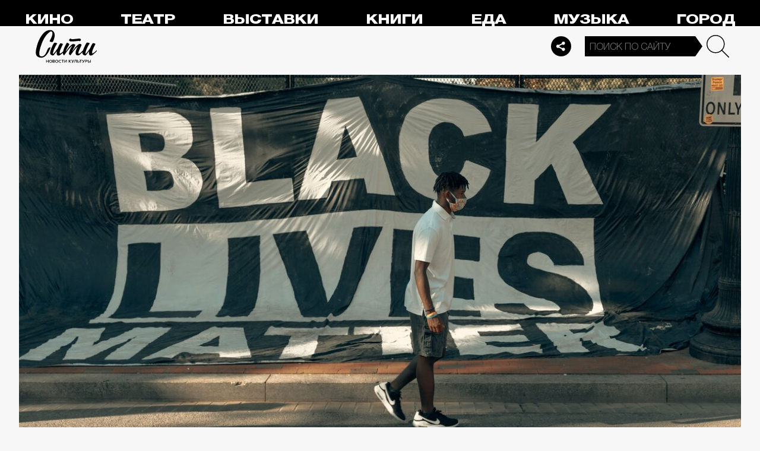

--- FILE ---
content_type: image/svg+xml
request_url: https://thecity.m24.ru/img/w/tg.svg
body_size: 352
content:
<svg xmlns="http://www.w3.org/2000/svg" viewBox="0 0 64 64"><g fill="#fff" class="nc-icon-wrapper"><path id="telegram_4_" d="M58.62 6.53l-55.04 20.86c-3.07 0.9-2.94 3.84-0.64 4.61l13.83 4.35 5.25 16.13c0.64 1.79 1.15 2.43 2.3 2.43s1.54-0.38 2.82-1.41c1.41-1.28 3.58-3.33 6.91-6.65l14.33 10.62c2.69 1.41 4.61 0.77 5.25-2.43l8.96-44.54c0.9-3.97-1.41-5.12-3.97-3.97z m-39.8 28.67l31.36-19.71c1.54-1.02 2.05 0.13 1.28 0.89l-25.86 23.43-1.28 11.65-5.5-16.26z"></path></g></svg>

--- FILE ---
content_type: application/x-javascript; charset=utf-8
request_url: https://thecity.m24.ru/js/top100.js
body_size: 13573
content:
(function(){var g,k=this;function m(a){return void 0!==a}function n(){}function aa(a){a.D=function(){return a.qa?a.qa:a.qa=new a}}
function p(a){var b=typeof a;if("object"==b)if(a){if(a instanceof Array)return"array";if(a instanceof Object)return b;var c=Object.prototype.toString.call(a);if("[object Window]"==c)return"object";if("[object Array]"==c||"number"==typeof a.length&&"undefined"!=typeof a.splice&&"undefined"!=typeof a.propertyIsEnumerable&&!a.propertyIsEnumerable("splice"))return"array";if("[object Function]"==c||"undefined"!=typeof a.call&&"undefined"!=typeof a.propertyIsEnumerable&&!a.propertyIsEnumerable("call"))return"function"}else return"null";
else if("function"==b&&"undefined"==typeof a.call)return"object";return b}function t(a){return"string"==typeof a}function v(a){return"function"==p(a)}var ba="closure_uid_"+(1E9*Math.random()>>>0),ca=0;function da(a,b,c){return a.call.apply(a.bind,arguments)}
function ea(a,b,c){if(!a)throw Error();if(2<arguments.length){var d=Array.prototype.slice.call(arguments,2);return function(){var c=Array.prototype.slice.call(arguments);Array.prototype.unshift.apply(c,d);return a.apply(b,c)}}return function(){return a.apply(b,arguments)}}function w(a,b,c){w=Function.prototype.bind&&-1!=Function.prototype.bind.toString().indexOf("native code")?da:ea;return w.apply(null,arguments)}var fa=Date.now||function(){return+new Date};
function x(a,b){function c(){}c.prototype=b.prototype;a.Qa=b.prototype;a.prototype=new c;a.prototype.constructor=a;a.Wa=function(a,c,f){for(var h=Array(arguments.length-2),l=2;l<arguments.length;l++)h[l-2]=arguments[l];return b.prototype[c].apply(a,h)}};var ga={};function ha(a,b){this.a=void 0;this.a=("https:"===k.location.protocol?"https:":"http:")+"//kraken.rambler.ru/cnt/?";this.ra=(new Date/1E3).toString()+"-"+y.j.sa().toString();this.version="0.0.5";if(a){if(this.M=a.project,this.Z=a.attributes_dataset||[],this.aa=a.common_attributes||[],this.U=a.splits||[],this.O=a.chapters||[],this.o=a.custom_vars||{},this.A=a.ecommerce||void 0,this.element=a.element||void 0,a.sync){var c=a.sync;this.o=this.o||{};this.o.__uid=c}}else this.M=ga.Ua,this.Z=[],this.aa=
[],this.U=[],this.O=[],this.element=this.A=this.o=void 0;this.S=b||!1}g=ha.prototype;g.version=void 0;g.M=void 0;g.ra=void 0;g.Z=void 0;g.aa=void 0;g.U=void 0;g.O=void 0;g.o=void 0;g.name=void 0;g.A=void 0;g.element=void 0;g.S=void 0;g.ca=function(){return this.a};g.ia=function(a){this.name=a};g.R=function(){return this.element};y.c={};y.c.TIMEOUT=1E3;y.c.send=function(a,b){y.c.Oa(a,b)};y.c.Oa=function(a,b){function c(a){a.src="";d&&(clearTimeout(d),d=null);a.onload=function(){};a.onabort=function(){};a.onerror=function(){};b.error()}var d,e=new Image;e.onload=w(function(){d&&(clearTimeout(d),d=null);b.ta()},this,e);e.onerror=w(c,this,e);e.onabort=w(c,this,e);e.src=a;d=setTimeout(function(a){return w(c,this,a)}(e),y.c.TIMEOUT)};y.c.$a=function(a,b){console.log(a);b.ta()};function z(){this.a=[];this.i=!1;this.b=0;this.c=!1;this.f=0}aa(z);z.prototype.h=function(){0===this.a.length?this.i=!1:y.c.send(this.a[0],{ta:w(this.s,this),error:w(this.j,this)})};z.prototype.s=function(){this.c=!1;this.b=this.f=0;this.a.shift();this.h()};z.prototype.j=function(){this.f++>=z.a?(this.c=!1,this.b=this.f=0):(this.c||(this.c=!0,this.a[0]+="&retry=1"),this.b+=250,k.setTimeout(w(this.h,this),this.b))};y.j={};y.j.sa=function(){return Math.round(2147483647*Math.random())};function ia(a,b){this.b=a;this.a=b}ia.prototype.toString=function(){return this.b+"x"+this.a};y.a={};y.a.g={};y.a.g.wa=!1;y.a.g.Ca="Silverlight Plug-In";y.a.g.V="application/x-silverlight";y.a.g.Ba=[y.a.g.V,y.a.g.V+"-2",y.a.g.V+"-2-b2",y.a.g.V+"-2-b1"];y.a.g.ya="AgControl.AgControl";y.a.g.P=!1;y.a.g.X="";
y.a.g.Na=function(){var a=k.navigator;if(a.plugins&&a.plugins.length){var b=a.plugins[y.a.g.Ca];b&&(y.a.g.P=!0,b.description&&(y.a.g.X=y.a.g.da(b.description)))}else if(a.mimeTypes&&a.mimeTypes.length)for(var c=y.a.g.Ba,b=0;b<c.length;b++){var d=a.mimeTypes[c[b]];if(d&&d.enabledPlugin){y.a.g.P=!!d.enabledPlugin;y.a.g.P&&(y.a.g.X=y.a.g.da(d.enabledPlugin.description));break}}else{a=[0,0,0,0];try{c=new ActiveXObject(y.a.g.ya);y.a.g.P=!0;for(b=0;b<a.length;b++){for(var e=0,f=1048575,h=0;e<f;)d=a[b]=
e+(f-e>>1),c.IsVersionSupported(a.join("."))?(h=d,e=d+1):f=d;a[b]=h}y.a.g.X=y.a.g.da(a.join("."))}catch(l){}}};y.a.g.da=function(a){return"1.0.30226.2"==a?"2.0.30226.2":a};y.a.g.wa||y.a.g.Na();y.a.g.Va=y.a.g.P;y.a.g.VERSION=y.a.g.X;y.w={};y.w.Ra=function(a,b){function c(){e=k.setTimeout(d,1E3);a.apply(null,h)}function d(){e=null;f&&(f=!1,c())}b&&(a=w(a,b));var e=null,f=!1,h=[];return function(a){h=arguments;e?f=!0:c()}};function ja(a,b,c){this.f=c;this.c=a;this.h=b;this.b=0;this.a=null}ja.prototype.get=function(){var a;0<this.b?(this.b--,a=this.a,this.a=a.next,a.next=null):a=this.c();return a};function ka(a,b){a.h(b);a.b<a.f&&(a.b++,b.next=a.a,a.a=b)};function A(a){if(Error.captureStackTrace)Error.captureStackTrace(this,A);else{var b=Error().stack;b&&(this.stack=b)}a&&(this.message=String(a))}x(A,Error);A.prototype.name="CustomError";function la(){0!=ma&&(this[ba]||(this[ba]=++ca));this.h=this.h;this.w=this.w}var ma=0;la.prototype.h=!1;function na(a,b){this.type=a;this.a=this.b=b}na.prototype.c=function(){};var oa="closure_listenable_"+(1E6*Math.random()|0),pa=0;function qa(a,b,c,d,e){this.listener=a;this.a=null;this.src=b;this.type=c;this.W=!!d;this.b=e;++pa;this.T=this.$=!1}function ra(a){a.T=!0;a.listener=null;a.a=null;a.src=null;a.b=null};function sa(a,b){for(var c in a)b.call(void 0,a[c],c,a)}function ta(a,b){for(var c in a)if(b.call(void 0,a[c],c,a))return!0;return!1}var ua="constructor hasOwnProperty isPrototypeOf propertyIsEnumerable toLocaleString toString valueOf".split(" ");function va(a,b){for(var c,d,e=1;e<arguments.length;e++){d=arguments[e];for(c in d)a[c]=d[c];for(var f=0;f<ua.length;f++)c=ua[f],Object.prototype.hasOwnProperty.call(d,c)&&(a[c]=d[c])}};function wa(a){this.a=a}var xa=/\s*;\s*/;g=wa.prototype;g.set=function(a,b,c,d,e,f){if(/[;=\s]/.test(a))throw Error('Invalid cookie name "'+a+'"');if(/[;\r\n]/.test(b))throw Error('Invalid cookie value "'+b+'"');m(c)||(c=-1);e=e?";domain="+e:"";d=d?";path="+d:"";f=f?";secure":"";c=0>c?"":0==c?";expires="+(new Date(1970,1,1)).toUTCString():";expires="+(new Date(fa()+1E3*c)).toUTCString();this.a.cookie=a+"="+b+e+d+c+f};
g.get=function(a,b){for(var c=a+"=",d=(this.a.cookie||"").split(xa),e=0,f;f=d[e];e++){if(0==f.lastIndexOf(c,0))return f.substr(c.length);if(f==a)return""}return b};g.F=function(){return ya(this).keys};g.u=function(){return ya(this).values};g.C=function(a){return m(this.get(a))};function ya(a){a=(a.a.cookie||"").split(xa);for(var b=[],c=[],d,e,f=0;e=a[f];f++)d=e.indexOf("="),-1==d?(b.push(""),c.push(e)):(b.push(e.substring(0,d)),c.push(e.substring(d+1)));return{keys:b,values:c}}var za=new wa(document);
za.b=3950;function Aa(a){a.prototype.then=a.prototype.then;a.prototype.$goog_Thenable=!0}function Ba(a){if(!a)return!1;try{return!!a.$goog_Thenable}catch(b){return!1}};function Ca(a){Ca[" "](a);return a}Ca[" "]=n;var Da=String.prototype.trim?function(a){return a.trim()}:function(a){return a.replace(/^[\s\xa0]+|[\s\xa0]+$/g,"")};function Ea(a,b){return a<b?-1:a>b?1:0};var B;a:{var Fa=k.navigator;if(Fa){var Ga=Fa.userAgent;if(Ga){B=Ga;break a}}B=""}function C(a){return-1!=B.indexOf(a)};var D=Array.prototype.indexOf?function(a,b,c){return Array.prototype.indexOf.call(a,b,c)}:function(a,b,c){c=null==c?0:0>c?Math.max(0,a.length+c):c;if(t(a))return t(b)&&1==b.length?a.indexOf(b,c):-1;for(;c<a.length;c++)if(c in a&&a[c]===b)return c;return-1},Ha=Array.prototype.some?function(a,b,c){return Array.prototype.some.call(a,b,c)}:function(a,b,c){for(var d=a.length,e=t(a)?a.split(""):a,f=0;f<d;f++)if(f in e&&b.call(c,e[f],f,a))return!0;return!1};
function Ia(a,b){var c;a:{c=a.length;for(var d=t(a)?a.split(""):a,e=0;e<c;e++)if(e in d&&b.call(void 0,d[e],e,a)){c=e;break a}c=-1}return 0>c?null:t(a)?a.charAt(c):a[c]}function Ja(a,b){var c=D(a,b),d;(d=0<=c)&&Array.prototype.splice.call(a,c,1);return d}function Ka(a){return Array.prototype.concat.apply(Array.prototype,arguments)};var Ma=new ja(function(){return new La},function(a){a.reset()},100);function Na(){var a=Oa,b=null;a.a&&(b=a.a,a.a=a.a.next,a.a||(a.b=null),b.next=null);return b}function La(){this.next=this.b=this.a=null}La.prototype.set=function(a,b){this.a=a;this.b=b;this.next=null};La.prototype.reset=function(){this.next=this.b=this.a=null};function Pa(a){k.setTimeout(function(){throw a;},0)}var Qa;
function Ra(){var a=k.MessageChannel;"undefined"===typeof a&&"undefined"!==typeof window&&window.postMessage&&window.addEventListener&&!C("Presto")&&(a=function(){var a=document.createElement("IFRAME");a.style.display="none";a.src="";document.documentElement.appendChild(a);var b=a.contentWindow,a=b.document;a.open();a.write("");a.close();var c="callImmediate"+Math.random(),d="file:"==b.location.protocol?"*":b.location.protocol+"//"+b.location.host,a=w(function(a){if(("*"==d||a.origin==d)&&a.data==
c)this.port1.onmessage()},this);b.addEventListener("message",a,!1);this.port1={};this.port2={postMessage:function(){b.postMessage(c,d)}}});if("undefined"!==typeof a&&!C("Trident")&&!C("MSIE")){var b=new a,c={},d=c;b.port1.onmessage=function(){if(m(c.next)){c=c.next;var a=c.oa;c.oa=null;a()}};return function(a){d.next={oa:a};d=d.next;b.port2.postMessage(0)}}return"undefined"!==typeof document&&"onreadystatechange"in document.createElement("SCRIPT")?function(a){var b=document.createElement("SCRIPT");
b.onreadystatechange=function(){b.onreadystatechange=null;b.parentNode.removeChild(b);b=null;a();a=null};document.documentElement.appendChild(b)}:function(a){k.setTimeout(a,0)}};function Sa(a,b){Ta||Ua();Va||(Ta(),Va=!0);var c=Oa,d=Ma.get();d.set(a,b);c.b?c.b.next=d:c.a=d;c.b=d}var Ta;function Ua(){if(k.Promise&&k.Promise.resolve){var a=k.Promise.resolve(void 0);Ta=function(){a.then(Wa)}}else Ta=function(){var a=Wa;!v(k.setImmediate)||k.Window&&k.Window.prototype&&!C("Edge")&&k.Window.prototype.setImmediate==k.setImmediate?(Qa||(Qa=Ra()),Qa(a)):k.setImmediate(a)}}var Va=!1,Oa=new function(){this.b=this.a=null};
function Wa(){for(var a=null;a=Na();){try{a.a.call(a.b)}catch(b){Pa(b)}ka(Ma,a)}Va=!1};function Xa(a){this.src=a;this.a={};this.b=0}Xa.prototype.hasListener=function(a,b){var c=m(a),d=c?a.toString():"",e=m(b);return ta(this.a,function(a){for(var h=0;h<a.length;++h)if(!(c&&a[h].type!=d||e&&a[h].W!=b))return!0;return!1})};function E(a,b){this.a=Ya;this.j=void 0;this.c=this.b=this.f=null;this.h=this.i=!1;if(a!=n)try{var c=this;a.call(b,function(a){F(c,Za,a)},function(a){try{if(a instanceof Error)throw a;throw Error("Promise rejected.");}catch(b){}F(c,G,a)})}catch(d){F(this,G,d)}}var Ya=0,Za=2,G=3;function $a(){this.next=this.c=this.b=this.f=this.a=null;this.h=!1}$a.prototype.reset=function(){this.c=this.b=this.f=this.a=null;this.h=!1};var ab=new ja(function(){return new $a},function(a){a.reset()},100);
function bb(a,b,c){var d=ab.get();d.f=a;d.b=b;d.c=c;return d}E.prototype.then=function(a,b,c){return cb(this,v(a)?a:null,v(b)?b:null,c)};Aa(E);function db(a,b){a.b||a.a!=Za&&a.a!=G||eb(a);a.c?a.c.next=b:a.b=b;a.c=b}function cb(a,b,c,d){var e=bb(null,null,null);e.a=new E(function(a,h){e.f=b?function(c){try{var e=b.call(d,c);a(e)}catch(q){h(q)}}:a;e.b=c?function(b){try{var e=c.call(d,b);a(e)}catch(q){h(q)}}:h});e.a.f=a;db(a,e);return e.a}E.prototype.w=function(a){this.a=Ya;F(this,Za,a)};
E.prototype.L=function(a){this.a=Ya;F(this,G,a)};function F(a,b,c){if(a.a==Ya){a==c&&(b=G,c=new TypeError("Promise cannot resolve to itself"));a.a=1;var d;a:{var e=c,f=a.w,h=a.L;if(e instanceof E)db(e,bb(f||n,h||null,a)),d=!0;else if(Ba(e))e.then(f,h,a),d=!0;else{var l=typeof e;if("object"==l&&null!=e||"function"==l)try{var r=e.then;if(v(r)){fb(e,r,f,h,a);d=!0;break a}}catch(q){h.call(a,q);d=!0;break a}d=!1}}d||(a.j=c,a.a=b,a.f=null,eb(a),b!=G||gb(a,c))}}
function fb(a,b,c,d,e){function f(a){l||(l=!0,d.call(e,a))}function h(a){l||(l=!0,c.call(e,a))}var l=!1;try{b.call(a,h,f)}catch(r){f(r)}}function eb(a){a.i||(a.i=!0,Sa(a.s,a))}function hb(a){var b=null;a.b&&(b=a.b,a.b=b.next,b.next=null);a.b||(a.c=null);return b}
E.prototype.s=function(){for(var a=null;a=hb(this);){var b=this.a,c=this.j;if(b==G&&a.b&&!a.h)for(var d=void 0,d=this;d&&d.h;d=d.f)d.h=!1;if(a.a)a.a.f=null,ib(a,b,c);else try{a.h?a.f.call(a.c):ib(a,b,c)}catch(e){jb.call(null,e)}ka(ab,a)}this.i=!1};function ib(a,b,c){b==Za?a.f.call(a.c,c):a.b&&a.b.call(a.c,c)}function gb(a,b){a.h=!0;Sa(function(){a.h&&jb.call(null,b)})}var jb=Pa;function kb(a){la.call(this);this.i=1;this.f=[];this.c=0;this.a=[];this.b={};this.j=Boolean(a)}x(kb,la);function lb(a,b,c,d){if(b=a.b[b]){var e=a.a;if(b=Ia(b,function(a){return e[a+1]==c&&e[a+2]==d}))return mb(a,b)}return!1}function mb(a,b){var c=a.a[b];if(c){var d=a.b[c];0!=a.c?(a.f.push(b),a.a[b+1]=n):(d&&Ja(d,b),delete a.a[b],delete a.a[b+1],delete a.a[b+2])}return!!c}
kb.prototype.s=function(a,b){var c=this.b[a];if(c){for(var d=Array(arguments.length-1),e=1,f=arguments.length;e<f;e++)d[e-1]=arguments[e];if(this.j)for(e=0;e<c.length;e++){var h=c[e];nb(this.a[h+1],this.a[h+2],d)}else{this.c++;try{for(e=0,f=c.length;e<f;e++)h=c[e],this.a[h+1].apply(this.a[h+2],d)}finally{if(this.c--,0<this.f.length&&0==this.c)for(;c=this.f.pop();)mb(this,c)}}return 0!=e}return!1};function nb(a,b,c){Sa(function(){a.apply(b,c)})};function H(){this.b=new kb(!1)}aa(H);H.prototype.a=function(a,b,c){var d=this.b,e=d.b[a];e||(e=d.b[a]=[]);var f=d.i;d.a[f]=a;d.a[f+1]=b;d.a[f+2]=c;d.i=f+3;e.push(f);return f};H.prototype.f=function(a,b,c){return lb(this.b,a,b,c)};H.prototype.c=function(a,b){return this.b.s.apply(this.b,arguments)};var I=H.prototype;I.subscribe=I.a;I.unsubscribe=I.f;I.publish=I.c;function J(a,b){this.b={};this.a=[];this.c=0;var c=arguments.length;if(1<c){if(c%2)throw Error("Uneven number of arguments");for(var d=0;d<c;d+=2)this.set(arguments[d],arguments[d+1])}else if(a){var e;if(a instanceof J)e=a.F(),d=a.u();else{var c=[],f=0;for(e in a)c[f++]=e;e=c;c=[];f=0;for(d in a)c[f++]=a[d];d=c}for(c=0;c<e.length;c++)this.set(e[c],d[c])}}g=J.prototype;g.u=function(){ob(this);for(var a=[],b=0;b<this.a.length;b++)a.push(this.b[this.a[b]]);return a};g.F=function(){ob(this);return this.a.concat()};
g.C=function(a){return Object.prototype.hasOwnProperty.call(this.b,a)};function ob(a){if(a.c!=a.a.length){for(var b=0,c=0;b<a.a.length;){var d=a.a[b];Object.prototype.hasOwnProperty.call(a.b,d)&&(a.a[c++]=d);b++}a.a.length=c}if(a.c!=a.a.length){for(var e={},c=b=0;b<a.a.length;)d=a.a[b],Object.prototype.hasOwnProperty.call(e,d)||(a.a[c++]=d,e[d]=1),b++;a.a.length=c}}g.get=function(a,b){return Object.prototype.hasOwnProperty.call(this.b,a)?this.b[a]:b};
g.set=function(a,b){Object.prototype.hasOwnProperty.call(this.b,a)||(this.c++,this.a.push(a));this.b[a]=b};g.clone=function(){return new J(this)};function K(a){this.a=new J;this.b=new J;this.c=a||!1}g=K.prototype;g.B=0;g.H=0;g.Aa=function(){return 0===this.B};g.C=function(a){a=L(this,a);return this.a.C(a)||this.b.C(a)};function pb(a,b){b=L(a,b);return a.a.C(b)}function qb(a,b){b=L(a,b);return a.b.C(b)}g.F=function(){for(var a=this.a.u(),b=this.b.u(),c=this.a.F(),d=this.b.F(),e=[],f=0;f<d.length;f++)for(var h=b[f],l=0;l<h.length;l++)e.push(d[f]);for(f=0;f<c.length;f++)for(h=a[f],l=0;l<h.length;l++)e.push(c[f]);return e};
g.u=function(a){var b=[];if(a)pb(this,a)&&(b=Ka(b,this.a.get(L(this,a)))),qb(this,a)&&(b=Ka(b,this.b.get(L(this,a))));else{a=this.a.u();for(var c=this.b.u(),d=0;d<c.length;++d)b=Ka(b,c[d]);for(d=0;d<a.length;d++)b=Ka(b,a[d])}return b};g.get=function(a,b){var c=a?this.u(a):[];return 0<c.length?c[0]:b};g.set=function(a,b){a=L(this,a);pb(this,a)&&(this.B-=this.a.get(a).length);this.a.set(a,[b]);this.B++;return this};
g.Pa=function(a,b){a=L(this,a);qb(this,a)&&(this.H-=this.a.get(a).length);this.b.set(a,[b]);this.H++;return this};g.clone=function(){var a=new K;this.a&&(a.a=this.a.clone(),a.B=this.B);this.b&&(a.b=this.b.clone(),a.H=this.H);return a};
g.toString=function(){if(!this.B&&!this.H)return"";for(var a=[],b=this.a.F(),c=this.b.F(),d=void 0,e=void 0,f=d=void 0,h=0;h<c.length;++h)for(var d=c[h],e=encodeURIComponent(String(d)),d=this.u(d),l=0;l<d.length;++l)f=e,""!==d[l]&&(f+="="+encodeURIComponent(String(d[l]))),a.push(f);for(h=0;h<b.length;++h)for(d=b[h],e=encodeURIComponent(String(d)),d=this.u(d),l=0;l<d.length;++l)f=e,""!==d[l]&&(f+="="+encodeURIComponent(String(d[l]))),a.push(f);return a.join("&")};
function L(a,b){var c=String(b);a.c&&(c=c.toLowerCase());return c}var M=K.prototype;M.set=M.set;M.setMeta=M.Pa;M.isEmpty=M.Aa;y.i={};y.i.va=function(a){var b=new K,c;for(c in a)a.hasOwnProperty(c)&&b.set(c,a[c]);return b};y.s={};y.s.La=function(a){var b=new K;a=y.i.va(a);b.set("et","cv");b.set("cv",a.toString());return b};var N=!1,O="";function rb(a){a=a.match(/[\d]+/g);if(!a)return"";a.length=3;return a.join(".")}
(function(){if(navigator.plugins&&navigator.plugins.length){var a=navigator.plugins["Shockwave Flash"];if(a&&(N=!0,a.description)){O=rb(a.description);return}if(navigator.plugins["Shockwave Flash 2.0"]){N=!0;O="2.0.0.11";return}}if(navigator.mimeTypes&&navigator.mimeTypes.length&&(a=navigator.mimeTypes["application/x-shockwave-flash"],N=!!a&&a.enabledPlugin)){O=rb(a.enabledPlugin.description);return}try{var b=new ActiveXObject("ShockwaveFlash.ShockwaveFlash.7");N=!0;O=rb(b.GetVariable("$version"));
return}catch(c){}try{b=new ActiveXObject("ShockwaveFlash.ShockwaveFlash.6");N=!0;O="6.0.21";return}catch(c){}try{b=new ActiveXObject("ShockwaveFlash.ShockwaveFlash"),N=!0,O=rb(b.GetVariable("$version"))}catch(c){}})();var sb=O;var tb=C("Opera")||C("OPR"),P=C("Trident")||C("MSIE"),ub=C("Edge"),Q=C("Gecko")&&!(-1!=B.toLowerCase().indexOf("webkit")&&!C("Edge"))&&!(C("Trident")||C("MSIE"))&&!C("Edge"),R=-1!=B.toLowerCase().indexOf("webkit")&&!C("Edge"),vb=R&&C("Mobile");function wb(){var a=k.document;return a?a.documentMode:void 0}var xb;
a:{var yb="",zb=function(){var a=B;if(Q)return/rv\:([^\);]+)(\)|;)/.exec(a);if(ub)return/Edge\/([\d\.]+)/.exec(a);if(P)return/\b(?:MSIE|rv)[: ]([^\);]+)(\)|;)/.exec(a);if(R)return/WebKit\/(\S+)/.exec(a);if(tb)return/(?:Version)[ \/]?(\S+)/.exec(a)}();zb&&(yb=zb?zb[1]:"");if(P){var Ab=wb();if(null!=Ab&&Ab>parseFloat(yb)){xb=String(Ab);break a}}xb=yb}var Bb={};
function S(a){var b;if(!(b=Bb[a])){b=0;for(var c=Da(String(xb)).split("."),d=Da(String(a)).split("."),e=Math.max(c.length,d.length),f=0;0==b&&f<e;f++){var h=c[f]||"",l=d[f]||"",r=RegExp("(\\d*)(\\D*)","g"),q=RegExp("(\\d*)(\\D*)","g");do{var u=r.exec(h)||["","",""],W=q.exec(l)||["","",""];if(0==u[0].length&&0==W[0].length)break;b=Ea(0==u[1].length?0:parseInt(u[1],10),0==W[1].length?0:parseInt(W[1],10))||Ea(0==u[2].length,0==W[2].length)||Ea(u[2],W[2])}while(0==b)}b=Bb[a]=0<=b}return b}
var Cb=k.document,Db=Cb&&P?wb()||("CSS1Compat"==Cb.compatMode?parseInt(xb,10):5):void 0;y.b={};y.b.xa=!1;y.b.ka=!1;y.b.Ea=y.b.xa||y.b.ka;y.b.Y=!1;
y.b.ready=function(a){function b(){c||(c=!0,y.b.Y=!0,a())}var c=!1;y.b.Y&&a();if(document.addEventListener)document.addEventListener("DOMContentLoaded",function(){b()},!1);else if(document.attachEvent){if(document.documentElement.doScroll&&window==window.top){var d=function(){if(!c&&document.body)try{document.documentElement.doScroll("left"),b()}catch(a){setTimeout(d,0)}};d()}document.attachEvent("onreadystatechange",function(){"complete"===document.readyState&&b()})}window.addEventListener?window.addEventListener("load",
b,!1):window.attachEvent&&window.attachEvent("onload",b)};y.b.ready(function(){y.b.Y=!0});y.b.R=function(a){return t(a)?document.getElementById(a):a};y.b.Ma=function(){var a=k,b=a.document;if(R&&!vb){m(a.innerHeight)||(a=k);var b=a.innerHeight,c=a.document.documentElement.scrollHeight;a==a.top&&c<b&&(b-=15);return new ia(a.innerWidth,b)}a=y.b.Fa(b)?b.documentElement:b.body;return new ia(a.clientWidth,a.clientHeight)};y.b.Fa=function(a){return y.b.Ea?y.b.ka:"CSS1Compat"==a.compatMode};!Q&&!P||P&&9<=Number(Db)||Q&&S("1.9.1");P&&S("9");function Eb(a,b){sa(b,function(b,d){"style"==d?a.style.cssText=b:"class"==d?a.className=b:"for"==d?a.htmlFor=b:Fb.hasOwnProperty(d)?a.setAttribute(Fb[d],b):0==d.lastIndexOf("aria-",0)||0==d.lastIndexOf("data-",0)?a.setAttribute(d,b):a[d]=b})}var Fb={cellpadding:"cellPadding",cellspacing:"cellSpacing",colspan:"colSpan",frameborder:"frameBorder",height:"height",maxlength:"maxLength",nonce:"nonce",role:"role",rowspan:"rowSpan",type:"type",usemap:"useMap",valign:"vAlign",width:"width"};function Gb(){this.b=new K;this.a=void 0;var a=this.b;a.set("et","pv");a.set("bs",y.b.Ma());a.set("ce",navigator.cookieEnabled?1:0);var b=k.document;b&&(a.set("rf",b.referrer||""),a.set("en",b.characterSet||b.charset||""),a.set("pt",b.title.substring(0,255)));if(b=k.screen)a.set("sr",b.width+"x"+b.height),a.set("cd",b.colorDepth+"-bit");if(b=k.navigator)a.set("la",b.language||b.browserLanguage||""),a.set("ja",b.javaEnabled()?1:0),a.set("acn",b.appCodeName),a.set("an",b.appName),a.set("pl",b.platform);
a.set("tz",(new Date).getTimezoneOffset());a.set("fv",Hb());a.set("sv",y.a.g.VERSION);a.set("lv",Ib(this))}function Jb(a,b,c,d){var e=a.b.clone(),f;if(f=b.o){var h;a:{f=b.o;for(h in f){h=!1;break a}h=!0}f=!h}f&&(h=y.i.va(b.o),e.set("cv",h.toString()));"array"==p(b.U)&&b.U.length&&e.set("sp",JSON.stringify(b.U));"array"==p(b.O)&&b.O.length&&(a=a.c(b.O),e.set("ch",JSON.stringify(a)));(c||0==c)&&e.set("le",c);d&&e.set("url",d);return e}
function Ib(a){if(!a.a){a.a=za.get("last_visit");for(var b=["/",k.document.pathname],c=0,d=b.length;c<d;++c){var e=b[c],f=za;f.C("last_visit");f.set("last_visit","",0,e,void 0)}b=new Date;b=b.getTime()+6E4*b.getTimezoneOffset()+"::"+b.getTime();c="."+k.document.location.hostname.split("www.").pop();za.set("last_visit",b,864E5,"/",c)}return a.a||""}Gb.prototype.c=function(a){for(var b=[],c=0,d=a.length;c<d;++c)b.push(a[c].substring(0,255));return b};
function Hb(){var a=sb.match(/[\d]+/g);if(!a||!a.length)return"";a.length=3;return a[0]+"."+a[1]+" r"+a[2]}Gb.prototype.c=function(a){for(var b=[],c=0,d=a.length;c<d;++c)b.push(a[c].substring(0,255));return b};var Kb=!P||9<=Number(Db),Lb=P&&!S("9");!R||S("528");Q&&S("1.9b")||P&&S("8")||tb&&S("9.5")||R&&S("528");Q&&!S("8")||P&&S("9");function T(a,b){na.call(this,a?a.type:"");this.f=this.state=this.a=this.b=null;if(a){this.type=a.type;this.b=a.target||a.srcElement;this.a=b;var c=a.relatedTarget;if(c&&Q)try{Ca(c.nodeName)}catch(d){}this.state=a.state;this.f=a;a.defaultPrevented&&this.c()}}x(T,na);T.prototype.c=function(){T.Qa.c.call(this);var a=this.f;if(a.preventDefault)a.preventDefault();else if(a.returnValue=!1,Lb)try{if(a.ctrlKey||112<=a.keyCode&&123>=a.keyCode)a.keyCode=-1}catch(b){}};var Mb="closure_lm_"+(1E6*Math.random()|0),Nb={},Ob=0;
function Pb(a,b,c,d,e){if("array"==p(b))for(var f=0;f<b.length;f++)Pb(a,b[f],c,d,e);else if(c=Qb(c),a&&a[oa])a.a(b,c,d,e);else{f=c;if(!b)throw Error("Invalid event type");c=!!d;var h=Rb(a);h||(a[Mb]=h=new Xa(a));var l=h,r=b.toString(),h=l.a[r];h||(h=l.a[r]=[],l.b++);var q;b:{for(q=0;q<h.length;++q){var u=h[q];if(!u.T&&u.listener==f&&u.W==!!d&&u.b==e)break b}q=-1}-1<q?(d=h[q],d.$=!1):(d=new qa(f,l.src,r,!!d,e),d.$=!1,h.push(d));if(!d.a){e=Sb();d.a=e;e.src=a;e.listener=d;if(a.addEventListener)a.addEventListener(b.toString(),
e,c);else if(a.attachEvent)a.attachEvent(Tb(b.toString()),e);else throw Error("addEventListener and attachEvent are unavailable.");Ob++}}}function Sb(){var a=Ub,b=Kb?function(c){return a.call(b.src,b.listener,c)}:function(c){c=a.call(b.src,b.listener,c);if(!c)return c};return b}function Tb(a){return a in Nb?Nb[a]:Nb[a]="on"+a}function Vb(a,b,c,d){var e=!0;if(a=Rb(a))if(b=a.a[b.toString()])for(b=b.concat(),a=0;a<b.length;a++){var f=b[a];f&&f.W==c&&!f.T&&(f=Wb(f,d),e=e&&!1!==f)}return e}
function Wb(a,b){var c=a.listener,d=a.b||a.src;if(a.$&&"number"!=typeof a&&a&&!a.T){var e=a.src;if(e&&e[oa])e.ab(a);else{var f=a.type,h=a.a;e.removeEventListener?e.removeEventListener(f,h,a.W):e.detachEvent&&e.detachEvent(Tb(f),h);Ob--;(f=Rb(e))?(h=a.type,h in f.a&&Ja(f.a[h],a)&&(ra(a),0==f.a[h].length&&(delete f.a[h],f.b--)),0==f.b&&(f.src=null,e[Mb]=null)):ra(a)}}return c.call(d,b)}
function Ub(a,b){if(a.T)return!0;if(!Kb){var c;if(!(c=b))a:{c=["window","event"];for(var d=k,e;e=c.shift();)if(null!=d[e])d=d[e];else{c=null;break a}c=d}e=c;c=new T(e,this);d=!0;if(!(0>e.keyCode||void 0!=e.returnValue)){a:{var f=!1;if(0==e.keyCode)try{e.keyCode=-1;break a}catch(r){f=!0}if(f||void 0==e.returnValue)e.returnValue=!0}e=[];for(f=c.a;f;f=f.parentNode)e.push(f);for(var f=a.type,h=e.length-1;0<=h;h--){c.a=e[h];var l=Vb(e[h],f,!0,c),d=d&&l}for(h=0;h<e.length;h++)c.a=e[h],l=Vb(e[h],f,!1,c),
d=d&&l}return d}return Wb(a,new T(b,this))}function Rb(a){a=a[Mb];return a instanceof Xa?a:null}var Xb="__closure_events_fn_"+(1E9*Math.random()>>>0);function Qb(a){if(v(a))return a;a[Xb]||(a[Xb]=function(b){return a.handleEvent(b)});return a[Xb]};function Yb(){this.f=H.D();this.a=0;fa();this.b=!0;k.setTimeout(w(this.c,this),Zb(this));var a=y.w.Ra(this.h,this);Pb(window,$b,a,!1,this)}var ac=[0,10,30,60,120,180,240,300,360,420,480,540,600,720,840,960,1080,1200],$b=["click","mousemove","wheel","touchstart"];Yb.prototype.h=function(){this.b=!0};function Zb(a){return++a.a>=ac.length?12E4:1E3*(ac[a.a]-ac[a.a-1])}Yb.prototype.c=function(){this.b&&(this.f.c("ping"),this.b=!1);k.setTimeout(w(this.c,this),Zb(this))};
function U(a,b){this.f=[];this.fa=b||null;this.a=this.b=!1;this.c=void 0;this.w=this.L=this.i=!1;this.h=0;this.j=null;this.ea=0}U.prototype.s=function(a,b){this.i=!1;bc(this,a,b)};function bc(a,b,c){a.b=!0;a.c=c;a.a=!b;cc(a)}function dc(a){if(a.b){if(!a.w)throw new ec;a.w=!1}}function fc(a,b,c){a.f.push([b,c,void 0]);a.b&&cc(a)}U.prototype.then=function(a,b,c){var d,e,f=new E(function(a,b){d=a;e=b});fc(this,d,function(a){e(a)});return f.then(a,b,c)};Aa(U);
function gc(a){return Ha(a.f,function(a){return v(a[1])})}
function cc(a){if(a.h&&a.b&&gc(a)){var b=a.h,c=hc[b];c&&(k.clearTimeout(c.a),delete hc[b]);a.h=0}a.j&&(a.j.ea--,delete a.j);for(var b=a.c,d=c=!1;a.f.length&&!a.i;){var e=a.f.shift(),f=e[0],h=e[1],e=e[2];if(f=a.a?h:f)try{var l=f.call(e||a.fa,b);m(l)&&(a.a=a.a&&(l==b||l instanceof Error),a.c=b=l);if(Ba(b)||"function"===typeof k.Promise&&b instanceof k.Promise)d=!0,a.i=!0}catch(r){b=r,a.a=!0,gc(a)||(c=!0)}}a.c=b;d&&(l=w(a.s,a,!0),d=w(a.s,a,!1),b instanceof U?(fc(b,l,d),b.L=!0):b.then(l,d));c&&(b=new ic(b),
hc[b.a]=b,a.h=b.a)}function ec(){A.call(this)}x(ec,A);ec.prototype.message="Deferred has already fired";ec.prototype.name="AlreadyCalledError";function ic(a){this.a=k.setTimeout(w(this.c,this),0);this.b=a}ic.prototype.c=function(){delete hc[this.a];throw this.b;};var hc={};function jc(a){var b={},c=b.document||document,d=document.createElement("SCRIPT"),e={Za:d,Sa:void 0},f=new U(0,e),h=null,l=null!=b.timeout?b.timeout:5E3;0<l&&(h=window.setTimeout(function(){kc(d,!0);var b=new lc(mc,"Timeout reached for loading script "+a);dc(f);bc(f,!1,b)},l),e.Sa=h);d.onload=d.onreadystatechange=function(){d.readyState&&"loaded"!=d.readyState&&"complete"!=d.readyState||(kc(d,b.Xa||!1,h),dc(f),bc(f,!0,null))};d.onerror=function(){kc(d,!0,h);var b=new lc(nc,"Error while loading script "+
a);dc(f);bc(f,!1,b)};e=b.attributes||{};va(e,{type:"text/javascript",charset:"UTF-8",src:a});Eb(d,e);oc(c).appendChild(d)}function oc(a){var b=a.getElementsByTagName("HEAD");return b&&0!=b.length?b[0]:a.documentElement}function kc(a,b,c){null!=c&&k.clearTimeout(c);a.onload=n;a.onerror=n;a.onreadystatechange=n;b&&window.setTimeout(function(){a&&a.parentNode&&a.parentNode.removeChild(a)},0)}var nc=0,mc=1;function lc(a,b){var c="Jsloader error (code #"+a+")";b&&(c+=": "+b);A.call(this,c)}x(lc,A);function pc(){this.b={};this.a={};this.c=H.D();for(var a in qc)this.a[qc[a].name]=[];this.c.a("module_init",this.f,this)}aa(pc);var qc={Da:{name:"usability",path:"//st.top100.ru/top100/usability.js"},za:{name:"ecommerce",path:"//st.top100.ru/top100/ecommerce.js"}};function rc(a,b,c){a.b[b.name]||(jc(b.path),a.a[b.name].push(c))}pc.prototype.f=function(a,b){for(this.b[a]=b;this.a[a].length;)this.a[a].shift()(b)};function sc(){this.c=this.h=void 0;this.j=z.D();this.i=pc.D();this.a=[];this.b=[];this.f=H.D();this.h=new Gb;this.f.a("click",this.Ga,this);this.f.a("ecommerce",this.Ha,this);new Yb;this.f.a("ping",this.Ja,this)}aa(sc);g=sc.prototype;g.G=function(a,b,c){b=Jb(this.h,a.m,b,c);b=V(a,b);X(this,b)};g.K=function(a,b,c){b=Jb(this.h,a.m,b,c);b=V(a,b);c=a.m.M;return'<a href="https://top100.rambler.ru'+(c?"/home?id="+c:"")+'" target="_blank"><img src="'+(a.ca()+b.toString())+'" title="Rambler\'s Top100" alt="Rambler\'s Top100" border="0" /></a>'};
function X(a,b){var c=a.j;c.a.push(("https:"===k.location.protocol?"https:":"http:")+"//kraken.rambler.ru/cnt/?"+b.toString());c.i||(c.i=!0,c.h())}g.Ga=function(){for(var a=0,b=this.a.length;a<b;++a){var c=this.c.getClicks(this.a[a].l);if(!c)return;c=V(this.a[a].J,c);X(this,c)}this.c.eraseClicksData()};g.Ja=function(){var a=new K;a.set("et","ping");for(var b=void 0,c=0,d=this.a.length;c<d;++c)b=V(this.a[c].J,a.clone()),X(this,b)};
g.Ha=function(a){for(var b=0,c=this.a.length;b<c;++b)if(this.a[b].A){var d=V(this.a[b].J,a.clone());X(this,d)}};g.Ka=function(a){this.c=a();a=0;for(var b=this.a.length;a<b;++a)this.c.addAttributes(this.a[a].l);this.N();k.setTimeout(w(this.N,this),1E3);k.setTimeout(w(this.N,this),2E3);k.setTimeout(w(this.N,this),4E3);k.setTimeout(w(this.N,this),8E3)};
g.N=function(){for(var a=0,b=this.a.length;a<b;++a){var c=this.a[a],d=this.c.getBlocks(c.l,c.ga),e=void 0;if(d)for(var f=0,h=d.length;f<h;++f)e=d[f],e.isEmpty()||(e=V(c.J,e),X(this,e))}};g.Ia=function(a){for(var b=void 0,c=0,d=this.a.length;c<d;++c)if(this.a[c].A){b=this.a[c].A;break}a(b)};function Y(a,b){this.m=new ha(a,b);this.a=sc.D();a:{var c=this.a,d={},e=this.m;d.id=this.ba();d.J=this;d.element=e.R();d.l=e.Z;d.A=e.A;d.S=e.S;d.Ya=!1;d.ga={};d.I=e.aa;if(d.I.length)for(var e=0,f=d.I.length;e<f;++e)0<=D(d.l,d.I[e])||d.l.push(d.I[e]);if(c.b.length)for(e=0,f=c.b.length;e<f;++e)0<=D(d.l,c.b[e])||d.l.push(c.b[e]);e=0;for(f=d.l.length;e<f;++e)d.ga[d.l[e]]=[];if(!d.S){e=0;for(f=c.a.length;e<f;++e)if(c.a[e].id==d.id)break a;d.l&&0<d.l.length&&rc(c.i,qc.Da,w(c.Ka,c));d.A&&rc(c.i,qc.za,w(c.Ia,
c));if(d.I){for(var e=d.I,f=0,h=c.a.length;f<h;++f)for(var l=c.a[f],r=e,q=0,u=r.length;q<u;++q)0<=D(l.l,r[q])||(l.l.push(r[q]),l.ga[r[q]]=[]);f=0;for(h=e.length;f<h;++f)0<=D(c.b,e[f])||c.b.push(e[f])}c.a.push(d);d.S||(d.element?(e=y.b.R(d.element))&&1===e.nodeType&&(e.innerHTML=c.K(d.J,0)):c.G(d.J))}}}g=Y.prototype;g.ca=function(){return this.m.ca()};g.ia=function(a){this.m.ia(a)};g.ba=function(){return this.m.M};g.ha=function(a){this.m.M=a};g.G=function(a){this.a.G(this,1,a)};
g.ja=function(a,b){var c=y.b.R(a);c&&1===c.nodeType?c.innerHTML=this.a.K(this,0,b):this.a.G(this,0,b)};g.pa=function(a,b){var c=y.b.R(a);c&&1===c.nodeType&&(c.innerHTML=this.a.K(this,2,b))};g.K=function(){return this.a.K(this,0)};g.la=function(){};g.na=function(a,b){var c=this.m;c.o=c.o||{};c.o[a]=b};g.ua=function(a){this.b("__uid",a)};g.ma=function(a){var b=this.a;a=y.s.La(a);a=V(this,a);X(b,a)};
function V(a,b){b.setMeta("pid",a.m.M);b.setMeta("rid",a.m.ra);b.setMeta("v",a.m.version);b.setMeta("rn",y.j.sa());return b}var Z=Y.prototype;Z.setAccount=Z.ha;Z.getAccount=Z.ba;Z.trackPageview=Z.G;Z.trackPageView=Z.G;Z.trackPageviewByLogo=Z.ja;Z.trackPageViewByLogo=Z.ja;Z.drawLogoTo=Z.pa;Z.setCustomVar=Z.na;Z.getCustomVar=Z.la;Z.sendCustomVars=Z.ma;Z.getWidgetHtml=Z.K;Z.sync=Z.ua;function y(a,b){if(b)return new Y(a,b);a&&a.project&&!y.f[a.project]&&(y.f[a.project]=new Y(a,b));return y.f[a.project]}y.f={};y.bb={};y.ea=0;y.fa=function(){return H.D()};y.h=function(a,b){var c=void 0!==a?a:"~"+y.ea++,d=new y({},!0);y.f[c]=d;d.ia(c);b&&d.ha(b);return d};y.Ta=function(a){return y.h(void 0,a)};y.L=function(a){a=a||"";return y.f[a]||y.h(a)};k.Kraken||(k.Kraken=y);k.top100||(k.top100=y);top100Queue=function(){};
top100Queue.prototype.push=function(a){for(var b=arguments,c=0;c<b.length;c++)try{if("function"===typeof b[c])b[c]();else{var d="",e=b[c][0],f=e.lastIndexOf(".");0<f&&(d=e.substring(0,f),e=e.substring(f+1));var h=y.L(d);h[e].apply(h,b[c].slice(1))}}catch(l){}};top100.v="_top100q";if(k[top100.v]&&"array"==p(k[top100.v])){var tc=new top100Queue;for(k[top100.v]=k[top100.v].reverse();k[top100.v].length;)tc.push(k[top100.v].pop());k[top100.v]=tc}k[top100.v]||(k[top100.v]=new top100Queue);Z=Y.prototype;Z.setAccount=Z.ha;Z.getAccount=Z.ba;Z.trackPageview=Z.G;Z.trackPageviewByLogo=Z.ja;Z.drawLogoTo=Z.pa;Z.setCustomVar=Z.na;Z.getCustomVar=Z.la;Z.sendCustomVars=Z.ma;Z.sync=Z.ua;window._top100={};window._top100.createTracker=y.h;window._top100.getTrackerByName=y.L;window._top100.getTracker=y.Ta;window._top100.getPubSub=y.fa;})();


--- FILE ---
content_type: application/javascript
request_url: https://smi2.ru/counter/settings?payload=CPelAxi8p8n5qDM6JGExM2Y2MmZhLWFkZjAtNDZiMy1hNjVmLTg4ZjMxNTA1ZWIyZg&cb=_callbacks____0mi2ej5kq
body_size: 1522
content:
_callbacks____0mi2ej5kq("[base64]");

--- FILE ---
content_type: image/svg+xml
request_url: https://thecity.m24.ru/img/e/arrow-right2.svg
body_size: 233
content:
<svg xmlns="http://www.w3.org/2000/svg" data-name="Layer 1" viewBox="0 0 23.63 24.71"><path vector-effect="non-scaling-stroke" d="M0 12.35h22.93" style="fill:none;stroke:#fefeff;stroke-miterlimit:22.93"/><path vector-effect="non-scaling-stroke" d="m10.93.35 12 12-12 12" style="fill:none;stroke:#fefeff;stroke-miterlimit:22.93;fill-rule:evenodd"/></svg>